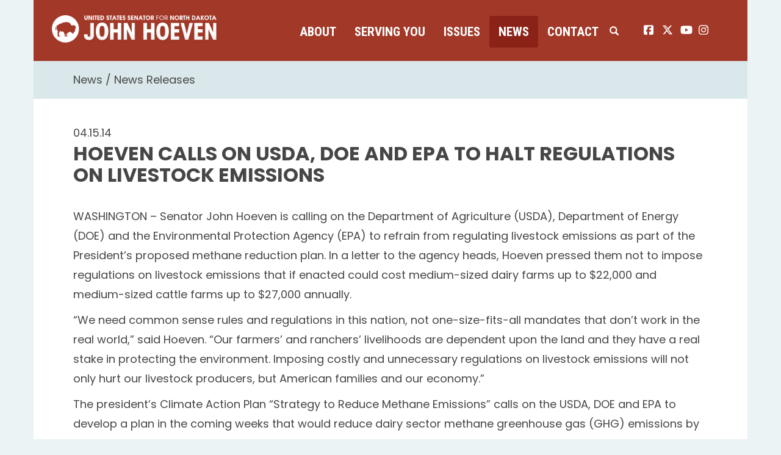

--- FILE ---
content_type: text/html;charset=UTF-8
request_url: https://www.hoeven.senate.gov/news/news-releases/hoeven-calls-on-usda-doe-and-epa-to-halt-regulations-on-livestock-emissions
body_size: 10135
content:

	
	
	
	
	
	
	
	
	


	


    
	

		
		

		



		
		
			 
		    	
			
		
		

		
		

		

		
		

		 
		 
		 	
		 
                

                    

		
        
		

		
			
		

		
		

		
		


		

		
    
	   

	























	  


    





















  





    

    


 
 
		
		
		
		
		





	
	

	



    



    
    






 
 









<!doctype html>
<!--[if lt IE 7 ]><html lang="en" class="no-js ie ie6"> <![endif]-->
<!--[if IE 7 ]><html lang="en" class="no-js ie ie7"> <![endif]-->
<!--[if IE 8 ]><html lang="en" class="no-js ie ie8"> <![endif]-->
<!--[if IE 9 ]><html lang="en" class="no-js ie ie9"> <![endif]-->
<!--[if IE 10 ]><html lang="en" class="no-js ie ie10"> <![endif]-->
<!--[if IE 11 ]><html lang="en" class="no-js ie ie11"> <![endif]-->
<!--[if gt IE 11]><html lang="en" class="no-js ie"> <![endif]-->
<!--[if !(IE) ]><!-->
<html lang="en" class="no-js">
<!--<![endif]-->

<head>
<meta charset="UTF-8">
<meta http-equiv="X-UA-Compatible" content="IE=edge,chrome=1">
<meta name="viewport" content="width=device-width, initial-scale=1">


	<meta property="twitter:account_id" content="382791093"/>




<meta name="twitter:card" content="summary_large_image" />



	<meta name="twitter:site" content="@SenJohnHoeven" />





<title>News Release | News Releases | News | U.S. Senator John Hoeven of North Dakota</title>




	
		<meta name="date" content="2014-04-15" />
	


	
		<meta name="title" content="Hoeven Calls on USDA, DOE and EPA to Halt Regulations on Livestock Emissions" />
	




<meta name="viewport" content="width=device-width, initial-scale=1.0">





	
	

	




		<meta property="og:image" content="https://www.hoeven.senate.gov/themes/hoeven/images/sharelogo.jpg?1" />
		<meta name="twitter:image" content="https://www.hoeven.senate.gov/themes/hoeven/images/sharelogo.jpg?1" />


	


	<meta property="og:title" content="Hoeven Calls on USDA, DOE and EPA to Halt Regulations on Livestock Emissions | U.S. Senator John Hoeven of North Dakota" />
	


	<meta property="og:description" content="The Official U.S. Senate website of Senator John Hoeven of North Dakota" />





<link href="https://www.hoeven.senate.gov/themes/hoeven/images/favicon.ico" rel="Icon" type="image/x-icon"/>


<link rel="Stylesheet" type="text/css" href="/themes/default_v4/styles/smoothDivScroll.css" />


<link rel="stylesheet" href="/themes/default_v4/styles/bootstrap.min.css?cachebuster=1460370634">




<link rel="stylesheet" href="https://cdnjs.cloudflare.com/ajax/libs/font-awesome/6.5.0/css/all.min.css" integrity="sha512-Avb2QiuDEEvB4bZJYdft2mNjVShBftLdPG8FJ0V7irTLQ8Uo0qcPxh4Plq7G5tGm0rU+1SPhVotteLpBERwTkw==" crossorigin="anonymous" referrerpolicy="no-referrer" />
<script src="https://cdnjs.cloudflare.com/ajax/libs/font-awesome/6.5.0/js/all.min.js" integrity="sha512-xgIrH5DRuEOcZK5cPtVXx/WSp5DTir2JNcKE5ahV2u51NCTD9UDxbQgZHYHVBlPc4H8tug6BZTYIl2RdA/X0Vg==" crossorigin="anonymous" referrerpolicy="no-referrer"></script>


<link rel="stylesheet" href="/themes/default_v4/styles/common.css">




	<link rel="stylesheet" href="/themes/hoeven/styles/common.css?cachebuster=1732633740">





<script src="/themes/default_v4/scripts/jquery.min.js"></script>
<script src="/themes/default_v4/scripts/bootstrap.min.js"></script>
<script src="/themes/default_v4/scripts/jquery.html5-placeholder-shim.js"></script>




<!--[if lte IE 6]>
	<link rel="stylesheet" href="http://universal-ie6-css.googlecode.com/files/ie6.1.1.css" media="screen, projection">
<![endif]-->




















<link rel="preconnect" href="https://fonts.googleapis.com">
<link rel="preconnect" href="https://fonts.gstatic.com" crossorigin>
<link href="https://fonts.googleapis.com/css2?family=Poppins:wght@200;400;600;700;900&family=Roboto+Condensed:wght@400;700&display=swap" rel="stylesheet">


</head>






	


	

	

	

    



	


		

		

		



	


<body  id="newsroom" class="bg1  two-col "><!--stopindex--> 


<a href="#main-nav" class="sr-only">Skip to primary navigation</a> <a class="sr-only" href="#skip-nav">Skip to content</a>



		
		


<!--googleoff: all-->


	<div class="modal fade" id="NavMobileModal" tabindex="-1" role="dialog" aria-labelledby="NavMobileModal" aria-hidden="true">
	  <div class="modal-dialog modal-lg">
	    <div class="modal-content">
	      <div class="modal-header">
	        <button type="button" class="close" data-dismiss="modal"><span aria-hidden="true">&times;</span><span class="sr-only">Close</span></button>
	      </div>
	      <div class="modal-body">
	       <ul class="nav nav-pills nav-stacked" id="main-nav">
	       	
				
				
					
						
						
						
						
						
							
							
							
							
						
						
							
								
							
							
							
								
							
								
							
								
							
								
							
							
						
					<li  class="dropdown no-descriptions">  <a href="https://www.hoeven.senate.gov/about/biography" >About</a>
						
							
								

		
		
			
			
			
			
			
				
					
						<ul class="dropdown-menu">
					

					
						
						
						
						
						
						
						<li>
							
							<a href="https://www.hoeven.senate.gov/about/biography">Biography </a>
							

		
		
			
			
			
			
			
		

		

		
						</li>
					
						
						
						
						
						
						
						<li>
							
							<a href="https://www.hoeven.senate.gov/about/committee-assignments">Committee Assignments </a>
							

		
		
			
			
			
			
			
		

		

		
						</li>
					
						
						
						
						
						
						
						<li>
							
							<a href="https://www.hoeven.senate.gov/about/north-dakota">North Dakota </a>
							

		
		
			
			
			
			
			
		

		

		
						</li>
					
						
						
						
						
						
						
						<li>
							
							<a href="https://www.hoeven.senate.gov/about/caucus-membership">Caucus Membership </a>
							

		
		
			
			
			
			
			
		

		

		
						</li>
					

					
						</ul>
					
				
			
		

		

		

							
						
					</li>
					
				
					
						
						
						
						
						
							
							
							
							
						
						
							
								
							
							
							
								
							
								
							
								
							
								
							
								
							
								
							
								
							
								
							
								
							
								
							
								
							
								
							
								
							
								
							
							
						
					<li  class="dropdown no-descriptions">  <a href="https://www.hoeven.senate.gov/serving-you" >Serving You</a>
						
							
								

		
		
			
			
			
			
			
				
					
						<ul class="dropdown-menu">
					

					
						
						
						
						
						
						
						<li>
							
							<a href="https://www.hoeven.senate.gov/serving-you/scheduling-requests">Scheduling Requests </a>
							

		
		
			
			
			
			
			
		

		

		
						</li>
					
						
						
						
						
						
						
						<li>
							
							<a href="https://www.hoeven.senate.gov/postal-concerns">Postal Concerns </a>
							

		
		
			
			
			
			
			
		

		

		
						</li>
					
						
						
						
						
						
						
						<li>
							
							<a href="https://www.hoeven.senate.gov/serving-you/flag-requests">Flag Requests </a>
							

		
		
			
			
			
			
			
		

		

		
						</li>
					
						
						
						
						
						
						
						<li>
							
							<a href="https://www.hoeven.senate.gov/serving-you/dc-tours">D.C. Tours </a>
							

		
		
			
			
			
			
			
		

		

		
						</li>
					
						
						
						
						
						
						
						<li>
							
							<a href="https://www.hoeven.senate.gov/help">Help with Federal Agencies </a>
							

		
		
			
			
			
			
			
		

		

		
						</li>
					
						
						
						
						
						
						
						<li>
							
							<a href="https://www.hoeven.senate.gov/serving-you/students">Students </a>
							

		
		
			
			
			
			
			
		

		

		
						</li>
					
						
						
						
						
						
						
						<li>
							
							<a href="https://www.hoeven.senate.gov/serving-you/academy-nominations">Academy Nominations </a>
							

		
		
			
			
			
			
			
		

		

		
						</li>
					
						
						
						
						
						
						
						<li>
							
							<a href="https://www.hoeven.senate.gov/serving-you/internships">Internships </a>
							

		
		
			
			
			
			
			
		

		

		
						</li>
					
						
						
						
						
						
						
						<li>
							
							<a href="https://www.hoeven.senate.gov/serving-you/congratulatory-letters">Congratulatory Letters </a>
							

		
		
			
			
			
			
			
		

		

		
						</li>
					
						
						
						
						
						
						
						<li>
							
							<a href="https://www.hoeven.senate.gov/serving-you/grant-support">Grant Support </a>
							

		
		
			
			
			
			
			
		

		

		
						</li>
					
						
						
						
						
						
						
						<li>
							
							<a href="https://www.hoeven.senate.gov/serving-you/veterans">Veterans </a>
							

		
		
			
			
			
			
			
		

		

		
						</li>
					
						
						
						
						
						
						
						<li>
							
							<a href="https://www.hoeven.senate.gov/serving-you/finding-our-pow/mias">Finding our POW/MIAs </a>
							

		
		
			
			
			
			
			
		

		

		
						</li>
					
						
						
						
						
						
						
						<li>
							
							<a href="https://www.hoeven.senate.gov/serving-you/nd-public-events">N.D. Public Events </a>
							

		
		
			
			
			
			
			
		

		

		
						</li>
					
						
						
						
						
						
						
						<li>
							
							<a href="https://www.hoeven.senate.gov/serving-you/appropriations">Appropriations Request </a>
							

		
		
			
			
			
			
			
		

		

		
						</li>
					

					
						</ul>
					
				
			
		

		

		

							
						
					</li>
					
				
					
						
						
						
						
						
							
							
							
							
						
						
					<li  class="dropdown">  <a href="https://www.hoeven.senate.gov/issues" >Issues</a>
						
							
								
			
				
					<ul class="dropdown-menu">
				

				
				
					
					<li><a href="https://www.hoeven.senate.gov/issues/sponsored-and-co-sponsored-legislation">Sponsored and Co-Sponsored Legislation</a></li>
					
				
					
					<li><a href="https://www.hoeven.senate.gov/issues/agriculture">Agriculture</a></li>
					
				
					
					<li><a href="https://www.hoeven.senate.gov/issues/education">Education</a></li>
					
				
					
					<li><a href="https://www.hoeven.senate.gov/issues/energy">Energy</a></li>
					
				
					
					<li><a href="https://www.hoeven.senate.gov/issues/health-care">Health Care</a></li>
					
				
					
					<li><a href="/issues/indian-affairs">Indian Affairs</a></li>
					
				
					
					<li><a href="https://www.hoeven.senate.gov/issues/jobs-economy-and-fiscal-responsibility">Jobs, Economy and Fiscal Responsibility</a></li>
					
				
					
					<li><a href="https://www.hoeven.senate.gov/issues/national-security">National Security</a></li>
					
				
					
					<li><a href="https://www.hoeven.senate.gov/issues/public-safety-and-quality-of-life">Public Safety and Quality of Life</a></li>
					
				
					
					<li><a href="https://www.hoeven.senate.gov/issues/transportation">Transportation</a></li>
					
				
					
					<li><a href="https://www.hoeven.senate.gov/issues/veterans">Veterans</a></li>
					
				
					
					<li><a href="https://www.hoeven.senate.gov/issues/water-infrastructure-and-flood-protection">Water Infrastructure and Flood Protection</a></li>
					
				

				
					</ul>
				
			
		
								
						
					</li>
					
				
					
						
						
						
							
						
						
						
							
								
							
							
							
							
						
						
							
								
							
							
							
								
							
								
							
								
							
							
						
					<li  class="selected dropdown no-descriptions">  <a href="https://www.hoeven.senate.gov/news" >News</a>
						
							
								

		
		
			
			
			
			
			
				
					
						<ul class="dropdown-menu">
					

					
						
						
						
						
						
						
						<li>
							
							<a href="https://www.hoeven.senate.gov/news/news-releases">News Releases </a>
							

		
		
			
			
			
			
			
		

		

		
						</li>
					
						
						
						
						
						
						
						<li>
							
							<a href="https://www.hoeven.senate.gov/news/videos">Videos </a>
							

		
		
			
			
			
			
			
		

		

		
						</li>
					
						
						
						
						
						
						
						<li>
							
							<a href="https://www.hoeven.senate.gov/news/photo-gallery">Photo Gallery </a>
							

		
		
			
			
			
			
			
		

		

		
						</li>
					

					
						</ul>
					
				
			
		

		

		

							
						
					</li>
					
				
					
						
						
						
						
						
							
							
							
							
						
						
							
								
							
							
							
								
							
								
							
								
							
								
							
							
						
					<li  class="dropdown no-descriptions">  <a href="https://www.hoeven.senate.gov/contact" >Contact</a>
						
							
								

		
		
			
			
			
			
			
				
					
						<ul class="dropdown-menu">
					

					
						
						
						
						
						
						
						<li>
							
							<a href="https://www.hoeven.senate.gov/contact/contact-the-senator">Contact the Senator </a>
							

		
		
			
			
			
			
			
		

		

		
						</li>
					
						
						
						
						
						
						
						<li>
							
							<a href="https://www.hoeven.senate.gov/contact/office-locations">Office Locations </a>
							

		
		
			
			
			
			
			
		

		

		
						</li>
					
						
						
						
						
						
						
						<li>
							
							<a href="https://www.hoeven.senate.gov/contact/e-newsletter-signup">E-Newsletter Signup </a>
							

		
		
			
			
			
			
			
		

		

		
						</li>
					
						
						
						
						
						
						
						<li>
							
							<a href="https://www.hoeven.senate.gov/serving-you/scheduling-requests">Scheduling Requests </a>
							

		
		
			
			
			
			
			
		

		

		
						</li>
					

					
						</ul>
					
				
			
		

		

		

							
						
					</li>
					
				
					
				
					
				
				
			</ul>
	      </div>
	    </div>
	  </div>
	</div>



<div class="modal fade" id="SearchModal" tabindex="-1" role="dialog" aria-labelledby="SearchModal" aria-hidden="true">
	<div class="modal-dialog modal-lg">
		<div class="modal-content">
			<div class="modal-header">
				<button type="button" class="close" data-dismiss="modal"><span aria-hidden="true">&times;</span><span class="sr-only">Close</span></button>
			</div>
			<div class="modal-body">
				<div id="searchpopup">
					
					
					
					
					
					
					
					
					
					
					
					
					
					
					
					
					
					
					
					
					
					
					
					
					
					
					
					
					
					
					
					<form aria-label="search" id="sitesearch" role="search" method="get" action="/search" class="pull-right form-inline">
						<input type="search" id="search-field" name="q" placeholder="Search">
						<input type="hidden" name="access" value="p" />
						<input type="hidden" name="as_dt" value="i" />
						<input type="hidden" name="as_epq" value="" />
						<input type="hidden" name="as_eq" value="" />
						<input type="hidden" name="as_lq" value="" />
						<input type="hidden" name="as_occt" value="any" />
						<input type="hidden" name="as_oq" value="" />
						<input type="hidden" name="as_q" value="" />
						<input type="hidden" name="as_sitesearch" value="" />
						<input type="hidden" name="client" value="" />
						<input type="hidden" name="sntsp" value="0" />
						<input type="hidden" name="filter" value="0" />
						<input type="hidden" name="getfields" value="" />
						<input type="hidden" name="lr" value="" />
						<input type="hidden" name="num" value="15" />
						<input type="hidden" name="numgm" value="3" />
						<input type="hidden" name="oe" value="UTF8" />
						<input type="hidden" name="output" value="xml_no_dtd" />
						<input type="hidden" name="partialfields" value="" />
						<input type="hidden" name="proxycustom" value="" />
						<input type="hidden" name="proxyreload" value="0" />
						<input type="hidden" name="proxystylesheet" value="default_frontend" />
						<input type="hidden" name="requiredfields" value="" />
						<input type="hidden" name="sitesearch" value="" />
						<input type="hidden" name="sort" value="date:D:S:d1" />
						<input type="hidden" name="start" value="0" />
						<input type="hidden" name="ud" value="1" />
						<button aria-label="submit" type="submit"><span class="glyphicon glyphicon-search"></span></button>
					</form>
				</div>
			</div>
		</div>
	</div>
</div>


<div class="container">
	<div id="header" >

		<a href="/" class="logo-hold" >
			<img src = "/themes/hoeven/images/logo.png" alt="John Hoeven Logo a silhouette of a buffalo and his name.">
		</a>

		<div class="nav-hold">
			<!--googleoff: all-->





<div class="navbar">
       <ul class="nav nav-pills nav-justified hidden-sm hidden-xs" id="main-nav">
       	
			
			
				
					
					
					
					
					
						
						
						
						
					
					
						
							
						
						
						
							
						
							
						
							
						
							
						
						
					
				<li  class="dropdown no-descriptions">  <a href="https://www.hoeven.senate.gov/about/biography" >About</a>
					
						
							

		
		
			
			
			
			
			
				
					
						<ul class="dropdown-menu">
					

					
						
						
						
						
						
						
						<li>
							
							<a href="https://www.hoeven.senate.gov/about/biography">Biography </a>
							

		
		
			
			
			
			
			
		

		

		
						</li>
					
						
						
						
						
						
						
						<li>
							
							<a href="https://www.hoeven.senate.gov/about/committee-assignments">Committee Assignments </a>
							

		
		
			
			
			
			
			
		

		

		
						</li>
					
						
						
						
						
						
						
						<li>
							
							<a href="https://www.hoeven.senate.gov/about/north-dakota">North Dakota </a>
							

		
		
			
			
			
			
			
		

		

		
						</li>
					
						
						
						
						
						
						
						<li>
							
							<a href="https://www.hoeven.senate.gov/about/caucus-membership">Caucus Membership </a>
							

		
		
			
			
			
			
			
		

		

		
						</li>
					

					
						</ul>
					
				
			
		

		

		

						
					
				</li>
				
			
				
					
					
					
					
					
						
						
						
						
					
					
						
							
						
						
						
							
						
							
						
							
						
							
						
							
						
							
						
							
						
							
						
							
						
							
						
							
						
							
						
							
						
							
						
						
					
				<li  class="dropdown no-descriptions">  <a href="https://www.hoeven.senate.gov/serving-you" >Serving You</a>
					
						
							

		
		
			
			
			
			
			
				
					
						<ul class="dropdown-menu">
					

					
						
						
						
						
						
						
						<li>
							
							<a href="https://www.hoeven.senate.gov/serving-you/scheduling-requests">Scheduling Requests </a>
							

		
		
			
			
			
			
			
		

		

		
						</li>
					
						
						
						
						
						
						
						<li>
							
							<a href="https://www.hoeven.senate.gov/postal-concerns">Postal Concerns </a>
							

		
		
			
			
			
			
			
		

		

		
						</li>
					
						
						
						
						
						
						
						<li>
							
							<a href="https://www.hoeven.senate.gov/serving-you/flag-requests">Flag Requests </a>
							

		
		
			
			
			
			
			
		

		

		
						</li>
					
						
						
						
						
						
						
						<li>
							
							<a href="https://www.hoeven.senate.gov/serving-you/dc-tours">D.C. Tours </a>
							

		
		
			
			
			
			
			
		

		

		
						</li>
					
						
						
						
						
						
						
						<li>
							
							<a href="https://www.hoeven.senate.gov/help">Help with Federal Agencies </a>
							

		
		
			
			
			
			
			
		

		

		
						</li>
					
						
						
						
						
						
						
						<li>
							
							<a href="https://www.hoeven.senate.gov/serving-you/students">Students </a>
							

		
		
			
			
			
			
			
		

		

		
						</li>
					
						
						
						
						
						
						
						<li>
							
							<a href="https://www.hoeven.senate.gov/serving-you/academy-nominations">Academy Nominations </a>
							

		
		
			
			
			
			
			
		

		

		
						</li>
					
						
						
						
						
						
						
						<li>
							
							<a href="https://www.hoeven.senate.gov/serving-you/internships">Internships </a>
							

		
		
			
			
			
			
			
		

		

		
						</li>
					
						
						
						
						
						
						
						<li>
							
							<a href="https://www.hoeven.senate.gov/serving-you/congratulatory-letters">Congratulatory Letters </a>
							

		
		
			
			
			
			
			
		

		

		
						</li>
					
						
						
						
						
						
						
						<li>
							
							<a href="https://www.hoeven.senate.gov/serving-you/grant-support">Grant Support </a>
							

		
		
			
			
			
			
			
		

		

		
						</li>
					
						
						
						
						
						
						
						<li>
							
							<a href="https://www.hoeven.senate.gov/serving-you/veterans">Veterans </a>
							

		
		
			
			
			
			
			
		

		

		
						</li>
					
						
						
						
						
						
						
						<li>
							
							<a href="https://www.hoeven.senate.gov/serving-you/finding-our-pow/mias">Finding our POW/MIAs </a>
							

		
		
			
			
			
			
			
		

		

		
						</li>
					
						
						
						
						
						
						
						<li>
							
							<a href="https://www.hoeven.senate.gov/serving-you/nd-public-events">N.D. Public Events </a>
							

		
		
			
			
			
			
			
		

		

		
						</li>
					
						
						
						
						
						
						
						<li>
							
							<a href="https://www.hoeven.senate.gov/serving-you/appropriations">Appropriations Request </a>
							

		
		
			
			
			
			
			
		

		

		
						</li>
					

					
						</ul>
					
				
			
		

		

		

						
					
				</li>
				
			
				
					
					
					
					
					
						
						
						
						
					
					
				<li  class="dropdown">  <a href="https://www.hoeven.senate.gov/issues" >Issues</a>
					
						
							
			
				
					<ul class="dropdown-menu">
				

				
				
					
					<li><a href="https://www.hoeven.senate.gov/issues/sponsored-and-co-sponsored-legislation">Sponsored and Co-Sponsored Legislation</a></li>
					
				
					
					<li><a href="https://www.hoeven.senate.gov/issues/agriculture">Agriculture</a></li>
					
				
					
					<li><a href="https://www.hoeven.senate.gov/issues/education">Education</a></li>
					
				
					
					<li><a href="https://www.hoeven.senate.gov/issues/energy">Energy</a></li>
					
				
					
					<li><a href="https://www.hoeven.senate.gov/issues/health-care">Health Care</a></li>
					
				
					
					<li><a href="/issues/indian-affairs">Indian Affairs</a></li>
					
				
					
					<li><a href="https://www.hoeven.senate.gov/issues/jobs-economy-and-fiscal-responsibility">Jobs, Economy and Fiscal Responsibility</a></li>
					
				
					
					<li><a href="https://www.hoeven.senate.gov/issues/national-security">National Security</a></li>
					
				
					
					<li><a href="https://www.hoeven.senate.gov/issues/public-safety-and-quality-of-life">Public Safety and Quality of Life</a></li>
					
				
					
					<li><a href="https://www.hoeven.senate.gov/issues/transportation">Transportation</a></li>
					
				
					
					<li><a href="https://www.hoeven.senate.gov/issues/veterans">Veterans</a></li>
					
				
					
					<li><a href="https://www.hoeven.senate.gov/issues/water-infrastructure-and-flood-protection">Water Infrastructure and Flood Protection</a></li>
					
				

				
					</ul>
				
			
		
							
					
				</li>
				
			
				
					
					
					
						
					
					
					
						
							
						
						
						
						
					
					
						
							
						
						
						
							
						
							
						
							
						
						
					
				<li  class="selected dropdown no-descriptions">  <a href="https://www.hoeven.senate.gov/news" >News</a>
					
						
							

		
		
			
			
			
			
			
				
					
						<ul class="dropdown-menu">
					

					
						
						
						
						
						
						
						<li>
							
							<a href="https://www.hoeven.senate.gov/news/news-releases">News Releases </a>
							

		
		
			
			
			
			
			
		

		

		
						</li>
					
						
						
						
						
						
						
						<li>
							
							<a href="https://www.hoeven.senate.gov/news/videos">Videos </a>
							

		
		
			
			
			
			
			
		

		

		
						</li>
					
						
						
						
						
						
						
						<li>
							
							<a href="https://www.hoeven.senate.gov/news/photo-gallery">Photo Gallery </a>
							

		
		
			
			
			
			
			
		

		

		
						</li>
					

					
						</ul>
					
				
			
		

		

		

						
					
				</li>
				
			
				
					
					
					
					
					
						
						
						
						
					
					
						
							
						
						
						
							
						
							
						
							
						
							
						
						
					
				<li  class="dropdown no-descriptions">  <a href="https://www.hoeven.senate.gov/contact" >Contact</a>
					
						
							

		
		
			
			
			
			
			
				
					
						<ul class="dropdown-menu">
					

					
						
						
						
						
						
						
						<li>
							
							<a href="https://www.hoeven.senate.gov/contact/contact-the-senator">Contact the Senator </a>
							

		
		
			
			
			
			
			
		

		

		
						</li>
					
						
						
						
						
						
						
						<li>
							
							<a href="https://www.hoeven.senate.gov/contact/office-locations">Office Locations </a>
							

		
		
			
			
			
			
			
		

		

		
						</li>
					
						
						
						
						
						
						
						<li>
							
							<a href="https://www.hoeven.senate.gov/contact/e-newsletter-signup">E-Newsletter Signup </a>
							

		
		
			
			
			
			
			
		

		

		
						</li>
					
						
						
						
						
						
						
						<li>
							
							<a href="https://www.hoeven.senate.gov/serving-you/scheduling-requests">Scheduling Requests </a>
							

		
		
			
			
			
			
			
		

		

		
						</li>
					

					
						</ul>
					
				
			
		

		

		

						
					
				</li>
				
			
				
			
				
			
			
		</ul>


		<a class="srchbutton hidden-sm hidden-xs">
			<span class="glyphicon glyphicon-search"><span class="hidden">x</span></span>
		</a>
		<a class="srchbuttonmodal visible-sm visible-xs" data-toggle="modal" data-target="#SearchModal" aria-label="search" title="search">
			<span class="glyphicon glyphicon-search"><span class="hidden">x</span></span>
		</a>
		<div id="search">
			
			
			
			
			
			
			
			
			
			
			
			
			
			
			
			
			
			
			
			
			
			
			
			
			
			
			
			
			
			
			
			<form id="sitesearch" role="search" method="get" action="/search" class="form-inline">
				<label for="search-field" style="text-indent:-9000px;">search</label>
				<input type="search" id="search-field" name="q" placeholder="Search">
				<input type="hidden" name="access" value="p" />
				<input type="hidden" name="as_dt" value="i" />
				<input type="hidden" name="as_epq" value="" />
				<input type="hidden" name="as_eq" value="" />
				<input type="hidden" name="as_lq" value="" />
				<input type="hidden" name="as_occt" value="any" />
				<input type="hidden" name="as_oq" value="" />
				<input type="hidden" name="as_q" value="" />
				<input type="hidden" name="as_sitesearch" value="" />
				<input type="hidden" name="client" value="" />
				<input type="hidden" name="sntsp" value="0" />
				<input type="hidden" name="filter" value="0" />
				<input type="hidden" name="getfields" value="" />
				<input type="hidden" name="lr" value="" />
				<input type="hidden" name="num" value="15" />
				<input type="hidden" name="numgm" value="3" />
				<input type="hidden" name="oe" value="UTF8" />
				<input type="hidden" name="output" value="xml_no_dtd" />
				<input type="hidden" name="partialfields" value="" />
				<input type="hidden" name="proxycustom" value="" />
				<input type="hidden" name="proxyreload" value="0" />
				<input type="hidden" name="proxystylesheet" value="default_frontend" />
				<input type="hidden" name="requiredfields" value="" />
				<input type="hidden" name="sitesearch" value="" />
				<input type="hidden" name="sort" value="date:D:S:d1" />
				<input type="hidden" name="start" value="0" />
				<input type="hidden" name="ud" value="1" />
				<button type="submit">
					<span class="glyphicon glyphicon-search"><span class="hidden">x</span></span>
				</button>
			</form>
		</div>
		<script type="text/javascript">
			
			$( ".srchbutton" ).click(function() {
				$(".nav-hold").toggleClass("search");
				$(".srchbutton .glyphicon").toggleClass("glyphicon-search glyphicon-remove");
			});
			
		</script>
		<a class="togglemenu hidden-xl hidden-md hidden-lg" data-toggle="modal" data-target="#NavMobileModal">

			<span class="glyphicon glyphicon-menu-hamburger"></span>
			<span class="menulabel">MENU</span>

		</a>
	</div>

<!--googleon: all-->

			<ul class="social-icons list-inline">
				<li><a href="https://www.facebook.com/SenatorJohnHoeven"><i class="fa-brands fa-square-facebook"></i><span class="sr-only">John Hoeven facebook page</span></a></li>
				<li><a href="https://twitter.com/SenJohnHoeven"> <i class="fa-brands fa-x-twitter"></i><span class="sr-only">John Hoeven twitter page</span></a></li>
				<li><a href="https://www.youtube.com/user/SenatorJohnHoevenND"> <i class="fa-brands fa-youtube"></i><span class="sr-only">John Hoeven youtube page</span></a></li>
				<li><a href="https://www.instagram.com/senjohnhoeven/"> <i class="fa-brands fa-instagram"></i><span class="sr-only">John Hoeven instagram page</span></a></li>
			</ul>

		</div>

</div>
</div>



<div id="skip-nav"></div>















		
		


	
	<div id="content" role="main">







	

	
	
		
		
	















	<div class="container" id="main_container">






	<div id='breadcrumb'><ol class='list-inline'><li><a href='https://www.hoeven.senate.gov/'>Home</a></li><li><a href='https://www.hoeven.senate.gov/news'>News</a></li><li><a href='https://www.hoeven.senate.gov/news/news-releases'>News Releases</a></li></ol></div>


<div class="one_column row">


	
	




	

	  <div class="clearfix col-md-12" id="main_column"><!--startindex--><!--startindex-->


	



	
	<div id="newscontent" class="article">
	
	<div id="press">
		
			<span class="date black">04.15.14</span>
			<h1 class="main_page_title">Hoeven Calls on USDA, DOE and EPA to Halt Regulations on Livestock Emissions</h1>
			
			<p>WASHINGTON &ndash; Senator John Hoeven is calling on the Department of Agriculture (USDA), Department of Energy (DOE) and the Environmental Protection Agency (EPA) to refrain from regulating livestock emissions as part of the President&rsquo;s proposed methane reduction plan. In a letter to the agency heads, Hoeven pressed them not to impose regulations on livestock emissions that if enacted could cost medium-sized dairy farms up to $22,000 and medium-sized cattle farms up to $27,000 annually.</p>
<p>&ldquo;We need common sense rules and regulations in this nation, not one-size-fits-all mandates that don&rsquo;t work in the real world,&rdquo; said Hoeven. &ldquo;Our farmers&rsquo; and ranchers&rsquo; livelihoods are dependent upon the land and they have a real stake in protecting the environment. Imposing costly and unnecessary regulations on livestock emissions will not only hurt our livestock producers, but American families and our economy.&rdquo;</p>
<p>The president&rsquo;s Climate Action Plan &ldquo;Strategy to Reduce Methane Emissions&rdquo; calls on the USDA, DOE and EPA to develop a plan in the coming weeks that would reduce dairy sector methane greenhouse gas (GHG) emissions by 25 percent by 2020. If this plan leads to heavy-handed regulations or mandatory guidelines, livestock producers would likely face a steep increase in production costs. Currently, EPA is prevented from regulating GHG emissions associated with livestock production through an annual appropriations bill that expires at the end of each fiscal year.</p>
<p>In addition to Hoeven, the letter was signed by Senators John Thune (R-S.D.), Mike Johanns (R-Neb.), Deb Fischer (R-Neb.), Roy Blunt (R-Mo.), John Cornyn (R-Texas), Mike Enzi (R-Wyo.), Orrin Hatch (R-Utah), Ron Johnson (R-Wis.), Mike Lee (R-Utah), Rand Paul (R-Ky.), Jim Risch (R-Idaho), Pat Roberts (R-Kan.), Jeff Sessions (R-Ala.), Pat Toomey (R-Pa.) and David Vitter (R-La.).</p>
<p>The text of the letter follows.</p>
<address>The Honorable Tom Vilsack</address><address>US Department of Agriculture</address><address>1400 Independence Ave., S.W.</address><address>Washington, D.C. 20010</address><address>&nbsp;</address><address>The Honorable Ernest Moniz</address><address>US Department of Energy</address><address>100 Independence Ave., S.W.</address><address>Washington, D.C. 20585</address><address>&nbsp;</address><address>The Honorable Gina McCarthy</address><address>US Environmental Protection Agency</address><address>1200 Pennsylvania Ave., N.W.</address><address>Washington, D.C. 20460</address>
<p>Dear Secretary Vilsack, Secretary Moniz, and Administrator McCarthy:</p>
<p>We are writing today in regards to the president&rsquo;s plan released on March 28, 2014, to reduce methane emissions. In particular, we are concerned about potential actions against the agriculture community to regulate methane and other greenhouse gas (GHG) emissions, which could severely impact the livestock industry.</p>
<p>The president&rsquo;s Climate Action Plan &ldquo;Strategy to Reduce Methane Emissions&rdquo; targeted a number of industries for methane emission reductions, including agriculture. Specifically the plan calls on the U.S. Department of Agriculture (USDA), Environmental Protection Agency (EPA), and Department of Energy (DOE) to outline a &ldquo;Biogas Roadmap&rdquo; to reduce dairy sector GHG emissions by 25 percent by 2020 through voluntary strategies.</p>
<p>Federal regulations of GHGs in the agriculture sector would have detrimental implications on livestock operations across the country. In 2008, as part of its Advanced Notice of Proposed Rulemaking to regulate GHGs under the Clean Air Act, the EPA deliberated regulating agriculture-related emissions, which would have required farmers to purchase expensive permits. It was estimated that these top-down regulations would have cost medium-sized dairy farms with 75 to 125 cows between $13,000 and $22,000 a year, and medium-sized cattle farms with 200 to 300 cows between $17,000 and $27,000. We reject the notion that the EPA should, absent express authorization from Congress, seek to regulate the agriculture sector in this manner.</p>
<p>The agriculture community is committed to environmental stewardship, which is evidenced by the 11 percent reduction in agriculture-related methane emissions since 1990. It is our hope that the EPA, USDA, and DOE will work with Congress and the agriculture industry to outline voluntary measures that can be taken to reduce emissions without imposing heavy-handed regulations on farms across America. We respectfully request that you commit in writing to refrain from proposing new regulations, guidelines, or other mandatory requirements on methane or other GHGs from the agriculture industry.</p>
<p>Thank you for your consideration and attention to this matter.</p>
<p>Sincerely,</p>
			
			
			
		

		
	</div>
	<hr>
<div id="pagetools">
	

	<script>// cribbed from jquery migrate plugin @ https://github.com/jquery/jquery-migrate/blob/master/src/core.js
		if (typeof uaMatch == 'undefined') {
			var uaMatch = function( ua ) {
				ua = ua.toLowerCase();

				var match = /(chrome)[ \/]([\w.]+)/.exec( ua ) ||
					/(webkit)[ \/]([\w.]+)/.exec( ua ) ||
					/(opera)(?:.*version|)[ \/]([\w.]+)/.exec( ua ) ||
					/(msie) ([\w.]+)/.exec( ua ) ||
					ua.indexOf("compatible") < 0 && /(mozilla)(?:.*? rv:([\w.]+)|)/.exec( ua ) ||
					[];

				return {
					browser: match[ 1 ] || "",
					version: match[ 2 ] || "0"
				};
			};

			var matched = uaMatch( navigator.userAgent );
			var browser = {};

			if ( matched.browser ) {
				browser[ matched.browser ] = true;
				browser.version = matched.version;
			}

			// Chrome is Webkit, but Webkit is also Safari.
			if ( browser.chrome ) {
				browser.webkit = true;
			} else if ( browser.webkit ) {
				browser.safari = true;
			}
		}
	</script>

	<div id="fb-root"></div>
	<div class="clearfix"></div>
	<ul id="actions" class="list-unstyled  list-inline">
		
			<li><a class="btn btn-xs pull-left" onclick="window.print()" >Print</a></li>
		
		
			
			<li><a class="btn btn-xs pull-left" href="mailto:?subject=A Link From Senator John Hoeven&body=http://www.hoeven.senate.gov/news/news-releases/hoeven-calls-on-usda-doe-and-epa-to-halt-regulations-on-livestock-emissions">Email</a></li>
		
		
			<li id="fb-li">
				<div class="fb-like pull-left" data-href="http://www.hoeven.senate.gov/news/news-releases/hoeven-calls-on-usda-doe-and-epa-to-halt-regulations-on-livestock-emissions" data-send="false" data-layout="button_count" data-width="60" data-show-faces="false" data-font="verdana"></div>
			</li>
		
		
		
			<li id="twitter-li">
				<a class="twitter-share-button pull-left" href="https://twitter.com/share" data-url="http://www.hoeven.senate.gov/news/news-releases/hoeven-calls-on-usda-doe-and-epa-to-halt-regulations-on-livestock-emissions" data-text="Hoeven Calls on USDA, DOE and EPA to Halt Regulations on Livestock Emissions">Tweet</a>
			</li>
		
	</ul>

	<script>
		if (!browser.msie || browser.msie && browser.version >= 8) {
			// facebook
			(function(d, s, id) {
				var js, fjs = d.getElementsByTagName(s)[0];
				if (d.getElementById(id)) return;
				js = d.createElement(s); js.id = id;
				js.src = "//connect.facebook.net/en_US/all.js#xfbml=1&appId=178127398911465";
				fjs.parentNode.insertBefore(js, fjs);
			}(document, 'script', 'facebook-jssdk'));

			// twitter
			!function(d,s,id){var js,fjs=d.getElementsByTagName(s)[0];if(!d.getElementById(id)){js=d.createElement(s);js.id=id;js.src="//platform.twitter.com/widgets.js";fjs.parentNode.insertBefore(js,fjs);}}(document,"script","twitter-wjs");
		} else {
			document.getElementById('fb-li').style.display = 'none';
			document.getElementById('twitter-li').style.display = 'none';
		}
	</script>

	
</div>



	
	




	
	
	



    
	
	


    
    
    
    	
    	
	    	<hr>
		    
		    	<a class="pull-left btn btn-lg prevarticle" href="/news/news-releases/hoeven-announces-3-million-usda-allocation-for-nd-specialty-crops">Next Article</a>
		    
		    
		    	<a class="pull-right btn btn-lg nextarticle" href="/news/news-releases/hoeven-cantwell-introduce-the-farm-and-small-business-expensing-tax-relief-act">Previous Article</a>
		    
    	
    
	</div>














	

	</div>



	
	



	
</div>


</div>
</div>
<!--stopindex-->
<footer>
	
	
	<div class="container">
		<div class="footer">
		
		
		
			<ul class="list-unstyled footernav list-inline pull-left">
				
					
					<li>
						<a href="/about/biography">About</a>
					</li>
				
					
					<li>
						<a href="/serving-you">Serving You</a>
					</li>
				
					
					<li>
						<a href="/issues">Issues</a>
					</li>
				
					
					<li>
						<a href="/news">News</a>
					</li>
				
					
					<li>
						<a href="/contact">Contact</a>
					</li>
				
			</ul>
		

		<ul class="social-icons list-inline">
			<li><a href="https://www.facebook.com/SenatorJohnHoeven"><i class="fa-brands fa-square-facebook"></i><span class="sr-only">John Hoeven facebook page</span></a></li>
			<li><a href="https://twitter.com/SenJohnHoeven"> <i class="fa-brands fa-x-twitter"></i><span class="sr-only">John Hoeven twitter page</span></a></li>
			<li><a href="https://www.youtube.com/user/SenatorJohnHoevenND"> <i class="fa-brands fa-youtube"></i><span class="sr-only">John Hoeven youtube page</span></a></li>
			<li><a href="https://www.instagram.com/senjohnhoeven/"> <i class="fa-brands fa-instagram"></i><span class="sr-only">John Hoeven instagram page</span></a></li>
		</ul>
		</div>
	</div>

</footer>

<script>
    $('#main_column .scrollnav a').click(function() {
        var anchorname = $(this).attr('href');
        var anchorclass = $(this).attr('class');
        if (anchorname.indexOf('#') == 0){
            var targetheightoffset = $(anchorname).offset().top - 20;
            jQuery('html,body').animate({scrollTop:targetheightoffset}, 500);
        }
    });
</script>

<script type="text/template" class="deferred-script">
	$( window ).load(function() {
		var mainbody = $("#content").height();
		var mainwindow = $(window).height();
		if (mainbody < mainwindow){
			$( "#content" ).css( "min-height", mainwindow - 210 );
		}
	});
</script>


	<!--- CUSTOM CODE FOOTER --->


<!--- Google Analytics --->
	<script>
	(function(i,s,o,g,r,a,m){i['GoogleAnalyticsObject']=r;i[r]=i[r]||function(){
	(i[r].q=i[r].q||[]).push(arguments)},i[r].l=1*new Date();a=s.createElement(o),
	m=s.getElementsByTagName(o)[0];a.async=1;a.src=g;m.parentNode.insertBefore(a,m)
	})(window,document,'script','https://www.google-analytics.com/analytics.js','ga');

	ga('create', 'UA-77908014-1', 'auto');
	ga('send', 'pageview');

	</script>

<!--- Adobe --->
<script src="https://assets.adobedtm.com/566dc2d26e4f/f8d2f26c1eac/launch-3a705652822d.min.js"></script>

<!--- END CUSTOM CODE FOOTER --->



<!--[if lt IE 9]>
<script src="/themes/default_v4/scripts/html5shiv.js"></script>
<script src="/themes/default_v4/scripts/respond.min.js"></script>
<script src="/scripts/iefixes.js?cachebuster=1460370971"></script>
<![endif]-->

<script type="text/javascript">
	$(function() {
		/*MOBILE DECIVES*/
		if( /Android|webOS|iPhone|iPad|iPod|BlackBerry|IEMobile|Opera Mini/i.test(navigator.userAgent) ) {
			$( "body" ).addClass( "mobiledevice" );
			//alert("mobiledevice");
		};
		if( /iPad/i.test(navigator.userAgent) ) {
			$( "body" ).addClass( "mobiledevicelarge" );
			//alert("mobiledevicelarge");
		};
		// IE old
		if (/MSIE (\d+\.\d+);/.test(navigator.userAgent)){

			$( "html" ).addClass( "ie" );
		}
		// IE 10
		if( /MSIE 8.0/i.test(navigator.userAgent) ) {
			//alert("IE 10")
			$( "html" ).addClass( "ieold" );


		};

		// IE 10
		if( /MSIE 10.0/i.test(navigator.userAgent) ) {
			//alert("IE 10")
			$( "html" ).addClass( "ie10" );


		};
		// IE 11
		if( /Trident/i.test(navigator.userAgent) ) {
			//alert("IE 11")
			$( "html" ).addClass( "ie" );


		};

	});
</script>
<script src="//platform.twitter.com/widgets.js"></script>
<script src="/scripts/vendor/orientation.js?cachebuster=1460370577"></script>
<script src="/scripts/vendor/modernizr/modernizr.js?cachebuster=1460370633"></script>
<script src="/scripts/vendor/selectivizr/selectivizr.js?cachebuster=1460370632"></script>
<script src="/themes/default_v4/scripts/global.js"></script>

<!--[if lt IE 9]>
<script src="/themes/default_v4/scripts/respond.min.js"></script>
<![endif]-->


<script src="/scripts/vendor/mootools/mootools.js?cachebuster=1460370584"></script>
<script src="/scripts/vendor/mootools/mootools-more.js?cachebuster=1460370583"></script>



<script type="text/template" class="deferred-script">
	// fix for bootstrap tooltip hide/mootools hide collision
	$$('form input,form select,form textarea, input, .nav-tabs li a').each(function(item) { if (typeof item.hide == 'function') { item.hide = null; } });
	Element.implement({
		'slide': function(how, mode){
			return this;
		}
	});
</script>





<script>
	window.top['site_path'] = "FC39F138-15A1-4293-B5BC-5C7682541542";

	

    var application = {
        "config": {
            "tinymce": {
                "plugins": {
                    "selectvideo": {
                        "player": "jwplayer", // should be set to "legacy" or "jwplayer" currently
                        "youtube": true, // set to true to write the youtube tags for youtube videos
                        "width": "100%", // set width and height on the containing element
                        "height": "100%",
                        "tracking": true
                    }
                }
            }
        },
        "fn": { // deprecated mootools 1.2 stuff that we'll probably still use once we upgrade fully to 1.3
            "defined": function(obj) {
                return (obj != undefined);
            },
            "check": function(obj) {
                return !!(obj || obj === 0);
            }
        },
        "form": {
        	"captchaSiteKey": "",
            "processed": null
			
			
			
        },
        "friendly_urls": true,
        "map": {
            "width": "100%", // set width and height on the containing element
            "height": "100%"
        },
        "siteroot": "https://www.hoeven.senate.gov/",
        "theme": "hoeven",
        "webroot": "https://www.hoeven.senate.gov/"
		
			, "defaultTheme": "default_v4"
		
    };

	var yt_players = [];
	function onYouTubePlayerAPIReady() {
		var carousel = $('.carousel');

		if (carousel.length > 0) {
			carousel.on('slide', function() {
				if (typeof yt_players != 'undefined' && yt_players.constructor === Array && yt_players.length > 0) {
					yt_players.each(function(current) {
						if (application.fn.check(current.player) && typeof current.player.pauseVideo != 'undefined') {
							current.player.pauseVideo();
						}
					});
				}
			});
			//$('.carousel').carousel('cycle');
		}
		$each(yt_players, function(video) {
			video.target.innerHTML = "";
			video.player = new YT.Player(video.target, {
				width: video.width,
				height: video.height,
				videoId: video.id,
				playerVars: {
		            controls: 1,
		            showinfo: 0 ,
		            modestbranding: 1,
		            wmode: "transparent"
		        },
				events: {
					'onStateChange': function(event) {
						if (event.data == YT.PlayerState.PLAYING) {
							if (typeof _gaq != 'undefined') { _gaq.push(['_trackEvent', 'Video', 'Play', video.title ]); }
							//$('.carousel').carousel('pause');
							carousel.each(function(index) {
								$(this).carousel('pause');
							});
						} else if (event.data == YT.PlayerState.PAUSED) {
							//if (typeof _gaq != 'undefined') {  _gaq.push(['_trackEvent', 'Video', 'Pause', video.title ]); }
							//$('.carousel').carousel('cycle');
						} else if (event.data == YT.PlayerState.ENDED) {
							if (typeof _gaq != 'undefined') { _gaq.push(['_trackEvent', 'Video', 'Complete', video.title ]); }
							//carousel.carousel('cycle');
							carousel.each(function(index) {
								$(this).carousel('cycle');

							});
						}
					}
				}
			});
		});


	}

	$(function() {
		var tag = document.createElement('script');
		tag.src = "//www.youtube.com/player_api";
		var firstScriptTag = document.getElementsByTagName('script')[0];
		firstScriptTag.parentNode.insertBefore(tag, firstScriptTag);
	});

	function returnfalse() { return false }
</script>






  






<!--[if lt IE 9]>
	<script src="/scripts/polyfills/jquery.backgroundSize.js?cachebuster=1460370969" type="text/javascript"></script>
	<script type="text/javascript">
		$(function() {
			$('.bg-fix').css({'background-size': 'cover'});
		});
	</script>
<![endif]-->

<script>
	$(function() {
		$('a').each(function() {
			var $this = $(this);
			var newWin = $this.hasClass('new-win');
			var senExit = $this.hasClass('sen-exit');
			if (newWin === true || senExit === true) {
				var href = $this.attr('href');
				if (typeof href !== 'undefined' && href !== '') {
					if (href.indexOf('javascript:') === -1 && href.charAt(0) !== '#') {
						var uri = (senExit === true) ? encodeURIComponent(href) : href;

						$this.click(function(e) {
							e.preventDefault();
							window.open(uri);
						});
					}
				}
			}
		});
	});
</script>



	

<script type="text/javascript">
    window.addEvent("domready", function() {
        $$("script.deferred-script").each(function(script) {
            Browser.exec((Browser.ie) ? script.innerHTML : script.get("text"));
        });
    });
</script>



</body>
</html>


    
	